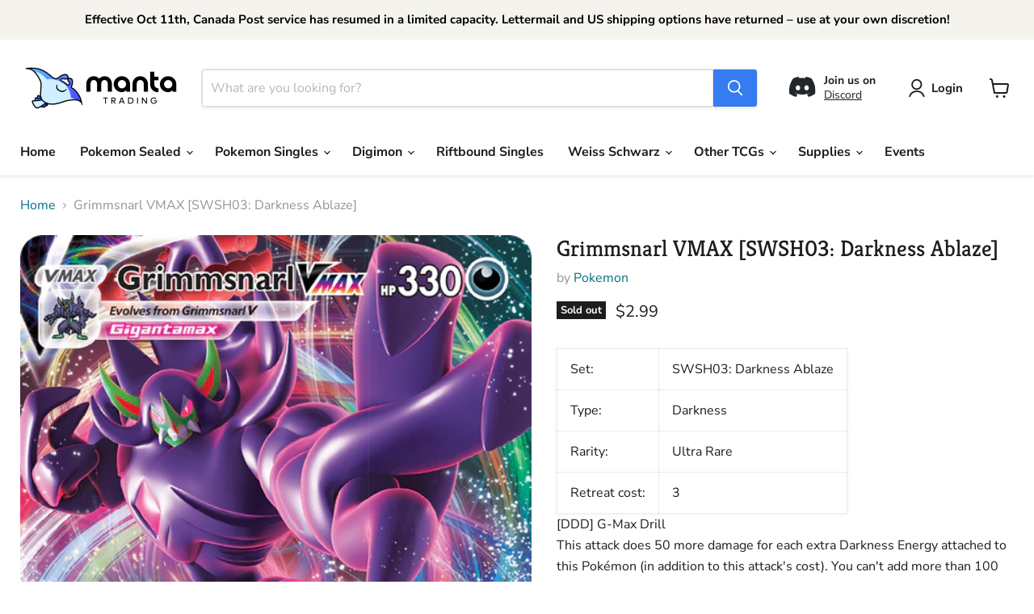

--- FILE ---
content_type: text/javascript; charset=utf-8
request_url: https://mantatrading.com/products/grimmsnarl-vmax-swsh03-darkness-ablaze.js
body_size: 592
content:
{"id":7641280676059,"title":"Grimmsnarl VMAX [SWSH03: Darkness Ablaze]","handle":"grimmsnarl-vmax-swsh03-darkness-ablaze","description":"\u003ctable class=\"singles-description-table\"\u003e\n\u003ctbody\u003e\n      \u003ctr\u003e\n          \u003ctd\u003eSet:\u003c\/td\u003e\n          \u003ctd\u003eSWSH03: Darkness Ablaze\u003c\/td\u003e\n      \u003c\/tr\u003e\n      \u003ctr\u003e\n          \u003ctd\u003eType:\u003c\/td\u003e\n          \u003ctd\u003eDarkness\u003c\/td\u003e\n      \u003c\/tr\u003e\n      \u003ctr\u003e\n          \u003ctd\u003eRarity:\u003c\/td\u003e\n          \u003ctd\u003eUltra Rare\u003c\/td\u003e\n      \u003c\/tr\u003e\n      \u003ctr\u003e\n          \u003ctd\u003eRetreat cost:\u003c\/td\u003e\n          \u003ctd\u003e3\u003c\/td\u003e\n      \u003c\/tr\u003e\n\u003c\/tbody\u003e\n\u003c\/table\u003e\n\u003cdiv class=\"single-description-div\"\u003e\n        \u003cdiv class=\"attack1-text\"\u003e\n            [DDD] G-Max Drill\r\n\u003cbr\u003eThis attack does 50 more damage for each extra Darkness Energy attached to this Pokémon (in addition to this attack's cost). You can't add more than 100 damage in this way.\n        \u003c\/div\u003e\n\u003c\/div\u003e\n\u003cdiv class=\"catalogMetaData\" style=\"visibility: hidden;\" data-cardtype=\"pokemon\" data-cardid=\"164467\" data-tcgid=\"219429\" data-lastupdated=\"2021-04-08T14:16:37.183Z\"\u003e\n\u003c\/div\u003e","published_at":"2022-04-20T02:56:23-04:00","created_at":"2022-04-20T02:56:25-04:00","vendor":"Pokemon","type":"Pokemon Single","tags":["115\/189","Darkness","Gx2","Holofoil","None","Sword \u0026 Shield: Darkness Ablaze","Ultra Rare","VMAX"],"price":299,"price_min":299,"price_max":299,"available":false,"price_varies":false,"compare_at_price":null,"compare_at_price_min":0,"compare_at_price_max":0,"compare_at_price_varies":false,"variants":[{"id":42742276620507,"title":"Near Mint Holofoil","option1":"Near Mint Holofoil","option2":null,"option3":null,"sku":"78505664","requires_shipping":true,"taxable":true,"featured_image":null,"available":false,"name":"Grimmsnarl VMAX [SWSH03: Darkness Ablaze] - Near Mint Holofoil","public_title":"Near Mint Holofoil","options":["Near Mint Holofoil"],"price":299,"weight":0,"compare_at_price":null,"inventory_management":"shopify","barcode":"78505664","requires_selling_plan":false,"selling_plan_allocations":[]}],"images":["\/\/cdn.shopify.com\/s\/files\/1\/0495\/9567\/8875\/files\/grimmsnarl-vmax-swsh03-darkness-ablaze-431159.png?v=1734099303"],"featured_image":"\/\/cdn.shopify.com\/s\/files\/1\/0495\/9567\/8875\/files\/grimmsnarl-vmax-swsh03-darkness-ablaze-431159.png?v=1734099303","options":[{"name":"Title","position":1,"values":["Near Mint Holofoil"]}],"url":"\/products\/grimmsnarl-vmax-swsh03-darkness-ablaze","media":[{"alt":"Grimmsnarl VMAX [SWSH03: Darkness Ablaze] ","id":32854427271387,"position":1,"preview_image":{"aspect_ratio":0.717,"height":1024,"width":734,"src":"https:\/\/cdn.shopify.com\/s\/files\/1\/0495\/9567\/8875\/files\/grimmsnarl-vmax-swsh03-darkness-ablaze-431159.png?v=1734099303"},"aspect_ratio":0.717,"height":1024,"media_type":"image","src":"https:\/\/cdn.shopify.com\/s\/files\/1\/0495\/9567\/8875\/files\/grimmsnarl-vmax-swsh03-darkness-ablaze-431159.png?v=1734099303","width":734}],"requires_selling_plan":false,"selling_plan_groups":[]}